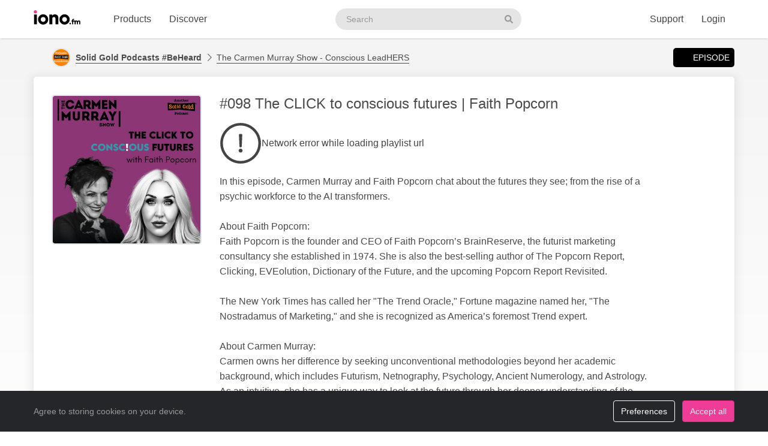

--- FILE ---
content_type: text/html; charset=UTF-8
request_url: https://web2.iono.fm/e/1311898
body_size: 11935
content:
<!doctype html>
<!--[if lt IE 7]> <html class="no-js ie6" lang="en"> <![endif]-->
<!--[if IE 7]>    <html class="no-js ie7" lang="en" xmlns="http://www.w3.org/1999/xhtml" xmlns:og="http://ogp.me/ns#" xmlns:fb="https://www.facebook.com/2008/fbml"> <![endif]-->
<!--[if IE 8]>    <html class="no-js ie8" lang="en" xmlns="http://www.w3.org/1999/xhtml" xmlns:og="http://ogp.me/ns#" xmlns:fb="https://www.facebook.com/2008/fbml"> <![endif]-->
<!--[if gt IE 8]><!--> <html xmlns="http://www.w3.org/1999/xhtml" xmlns:og="http://ogp.me/ns#" xmlns:fb="https://www.facebook.com/2008/fbml" class="no-js no-canvas no-audio no-flash" lang="en"> <!--<![endif]-->
<head>

  <meta charset="utf-8">

  <!-- Always force latest IE rendering engine (even in intranet) & Chrome Frame
       Remove this if you use the .htaccess -->
  <meta http-equiv="X-UA-Compatible" content="IE=edge,chrome=1">

  <title>The Carmen Murray Show - Conscious Conversations, 19 May #098 The CLICK to conscious futures | Faith Popcorn &middot; Solid Gold Podcasts #BeHeard - iono.fm</title>
  <meta name="description" content="The Carmen Murray Show - Conscious Conversations, 19 May #098 The CLICK to conscious futures | Faith Popcorn - In this episode, Carmen Murray and Faith Popcorn chat about the futures they see; from the rise of a psychic workforce to the AI transformers.

About Faith Popcorn:
Faith Popcorn is the founder and CEO of Faith Popcorn’s BrainReserve, the futurist marketing consultancy she established in 1974. She is also the best-selling author of The Popcorn Report, Clicking, EVEolution, Dictionary of the Future, and the upcoming Popcorn Report Revisited.

The New York Times has called her "The Trend Oracle," Fortune magazine named her, "The Nostradamus of Marketing," and she is recognized as America’s foremost Trend expert.

About Carmen Murray:
Carmen owns her difference by seeking unconventional methodologies beyond her academic background, which includes Futurism, Netnography, Psychology, Ancient Numerology, and Astrology. As an intuitive, she has a unique way to look at the future through her deeper understanding of the inner workings of things.
Carmen is a torchbearer for diversity and inclusion and can also be found on the digital airwaves with her charting podcast. She is the exclusive representative of The Connected Marketer™ in Africa, Masterclasses (CX, UX, AI, Mobile).

Carmen’s extraordinary journey has taken her across the world, with accolades racked up along the way. Her career started in the premium service industry, where she learned the value of delving into the human psyche. Combining that knowledge with her passion for data science and digital content creation, allowed her to construct and refine her unique “secret sauce recipe” for hyper-personalised content strategies. This one-of-a-kind approach has made her a sought-after secret weapon in the arsenal of marketing executives and tycoons across the globe.">
  <meta name="author" content="Solid Gold Podcasts #BeHeard">
  <meta name="keywords" content="audio episode,Solid Gold Podcasts #BeHeard,The Carmen Murray Show - Conscious LeadHERS,#098 The CLICK to conscious futures | Faith Popcorn">
    <meta name="robots" content="index,follow">
  
  <!-- Mobile viewport optimized: j.mp/bplateviewport -->
  <meta name="viewport" content="width=device-width, initial-scale=1.0, minimum-scale=1.0, maximum-scale=1.0, user-scalable=0">
  <meta name="handheldfriendly" content="true">

  <link rel="dns-prefetch" href="https://cdn.iono.fm/">
  
  <!-- Transcription -->
  
  <!-- Twitter Card / Facebook Opengraph -->
  <!-- Facebook Opengraph data, http://graph.facebook.com/ionopage -->
<meta property="fb:app_id" content="155575401253138" />
<meta property="fb:admins" content="iono.fm" />
<meta property="og:site_name" content="iono.fm" />
<meta property="og:type" content="music.song" />
<meta property="og:url" content="https://web2.iono.fm/e/1311898" />
<meta property="og:title" content="#098 The CLICK to conscious futures | Faith Popcorn" />
<meta property="og:description" content="In this episode, Carmen Murray and Faith Popcorn chat about the futures they see; from the rise of a psychic workforce to the AI transformers.

About Faith Popcorn:
Faith Popcorn is the founder and CEO of Faith Popcorn’s BrainReserve, the futurist marketing consultancy she established in 1974. She is also the best-selling author of The Popcorn Report, Clicking, EVEolution, Dictionary of the Future, and the upcoming Popcorn Report Revisited.

The New York Times has called her &quot;The Trend Oracle,&quot; Fortune magazine named her, &quot;The Nostradamus of Marketing,&quot; and she is recognized as America’s foremost Trend expert.

About Carmen Murray:
Carmen owns her difference by seeking unconventional methodologies beyond her academic background, which includes Futurism, Netnography, Psychology, Ancient Numerology, and Astrology. As an intuitive, she has a unique way to look at the future through her deeper understanding of the inner workings of things.
Carmen is a torchbearer for diversity and inclusion and can also be found on the digital airwaves with her charting podcast. She is the exclusive representative of The Connected Marketer™ in Africa, Masterclasses (CX, UX, AI, Mobile).

Carmen’s extraordinary journey has taken her across the world, with accolades racked up along the way. Her career started in the premium service industry, where she learned the value of delving into the human psyche. Combining that knowledge with her passion for data science and digital content creation, allowed her to construct and refine her unique “secret sauce recipe” for hyper-personalised content strategies. This one-of-a-kind approach has made her a sought-after secret weapon in the arsenal of marketing executives and tycoons across the globe." />
<meta property="og:image" content="https://cdn.iono.fm/files/p1036/logo_1311898_20250911_222640_750.jpeg" />
<meta property="og:rich_attachment" content="1" />
<meta property="og:audio" content="https://dl.iono.fm/epi/prov_1036/epi_1311898_medium.m4a" />
<meta property="og:audio:secure_url" content="https://dl.iono.fm/epi/prov_1036/epi_1311898_medium.m4a" />
<meta property="og:audio:type" content="audio/m4a" />
<!-- Twitter Card data @ionofm -->
<meta name="twitter:site" content="@ionofm">
<meta name="twitter:card" content="player" />
<meta name="twitter:title" content="#098 The CLICK to conscious futures | Faith Popcorn" />
<meta name="twitter:image" content="https://cdn.iono.fm/files/p1036/logo_1311898_20250911_222640_750.jpeg" />
<meta name="twitter:description" content="In this episode, Carmen Murray and Faith Popcorn chat about the futures they see; from the rise of a psychic workforce to the AI transformers.

About Faith Popcorn:
Faith Popcorn is the founder and CEO of Faith Popcorn’s BrainReserve, the futurist marketing consultancy she established in 1974. She is also the best-selling author of The Popcorn Report, Clicking, EVEolution, Dictionary of the Future, and the upcoming Popcorn Report Revisited.

The New York Times has called her &quot;The Trend Oracle,&quot; Fortune magazine named her, &quot;The Nostradamus of Marketing,&quot; and she is recognized as America’s foremost Trend expert.

About Carmen Murray:
Carmen owns her difference by seeking unconventional methodologies beyond her academic background, which includes Futurism, Netnography, Psychology, Ancient Numerology, and Astrology. As an intuitive, she has a unique way to look at the future through her deeper understanding of the inner workings of things.
Carmen is a torchbearer for diversity and inclusion and can also be found on the digital airwaves with her charting podcast. She is the exclusive representative of The Connected Marketer™ in Africa, Masterclasses (CX, UX, AI, Mobile).

Carmen’s extraordinary journey has taken her across the world, with accolades racked up along the way. Her career started in the premium service industry, where she learned the value of delving into the human psyche. Combining that knowledge with her passion for data science and digital content creation, allowed her to construct and refine her unique “secret sauce recipe” for hyper-personalised content strategies. This one-of-a-kind approach has made her a sought-after secret weapon in the arsenal of marketing executives and tycoons across the globe." />
<meta name="twitter:player" content="https://embed.iono.fm/epi/1311898" />
<meta name="twitter:player:width" content="320" />
<meta name="twitter:player:height" content="135" />
<meta name="twitter:creator" content="@solidgoldpods">

  <!-- oEmbed discovery -->
  <link rel="alternate" type="application/json+oembed" href="https://embed.iono.fm/oembed?url=https%3A%2F%2Fweb2.iono.fm%2Fe%2F1311898&format=json" title="The Carmen Murray Show - Conscious Conversations, 19 May #098 The CLICK to conscious futures | Faith Popcorn">

  <!-- Different Favicon for DEV/QA -->
  
  <!-- Favicon -->
  <link rel="icon" href="/favicon.svg?v=11.3.0.0" type="image/svg+xml">
  <link rel="icon" href="/favicon.ico?v=11.3.0.0" sizes="any"> <!-- 16x16 and 32×32 -->
  <link rel="apple-touch-icon" href="/favicon/favicon-180.png?v=11.3.0.0"> <!-- 180×180 -->
  <link rel="manifest" href="/site.webmanifest?v=11.3.0.0"> <!-- 192×192 and 512x512 -->
  
  <meta name="theme-color" content="#ffffff">
  <!-- <meta name="theme-color" media="(prefers-color-scheme: light)" content="white" /> -->
  <!-- <meta name="theme-color" media="(prefers-color-scheme: dark)" content="black" /> -->

  
  
  <!-- NewRelic Browser / RUM -->
   
    <script type="text/plain" cookie-consent="analytics" src="/js/newrelic.website.js"></script>
  
  <!-- Custom web fonts -->
  
  <!-- CSS load defined style sheets; implied media="all" -->
            <link rel="stylesheet" async href="/css/min/normal.css?v=11.3.0.0">
      
      <style>
      /* Page overloads for CSS variables */
      :root {
        --page-accent: #8C3675;
        --list-hover: #8C3675;
      }
    </style>
  
      <link rel="stylesheet" media="print" href="/css/min/print.css" type="text/css">
  
  <!-- opensearch discovery: http://www.opensearch.org/Home -->
  <link rel="search" type="application/opensearchdescription+xml" title="iono.fm" href="/api/opensearch" >
  <script src="/js/vendor/modernizr-2.8.2.min.js"></script>
  
      <!-- Plausible analytics for admin usage -->
    
    <!-- Pipedrive leadfeeder for product pages -->
      
</head>
<body>
  
  <div id="container">
          <div class="scroll-progress" hidden>
        <div class="scroll-progress-bar"></div>
      </div>
    
    <header class="c-navbar-wrapper no-print">
  		<div class="c-navbar c-navbar--light">
    <div class="container-fluid hidden-phone">
        <div class="c-navbar-inner">
            <a href="/" class="c-navbar-brand">
                <svg class="c-navbar-logo" role="presentation" aria-hidden="true">
                    <use xlink:href="/svg/spritemap.v67089b1e727fa2cd86dd008cb1b4ef77.svg#logo" fill="inherit"/>
                </svg>
                <span class="h-sr-only">Visit iono.fm homepage</span>
            </a>

            <!-- IMPORTANT: Don't remove the comments after the nav items, we use comments here to prevent browsers adding whitespace between inline-block elements -->
            <nav class="c-navbar-nav h-text--nowrap">
                <div id="navbar-podcasting-menu" class="c-navbar-item dropdown">
                    <button class="c-navbar-link" data-toggle="dropdown">Products</button>

                    <div class="dropdown-menu c-navbar-dropdown-menu fade">
                        <div class="c-navbar-section c-navbar-section--left">
                            <a class="c-navbar-dropdown-item" href="/products/podcasting">
                                <svg class="icon icon--accented icon--medium"  role="presentation" aria-hidden="true"><use xlink:href="/svg/spritemap.v67089b1e727fa2cd86dd008cb1b4ef77.svg#icon-podcasting"/></svg>                                <div class="h-d--inline-block">
                                    <div class="c-navbar-dropdown-title">Podcast hosting</div>
                                    <div class="c-navbar-dropdown-desc">Modern podcasting platform</div>
                                </div>
                                <i class="icon icon--right fa fa-chevron-right"></i>
                            </a>

                            <a class="c-navbar-dropdown-item" href="/products/streaming">
                                <svg class="icon icon--accented icon--medium"  role="presentation" aria-hidden="true"><use xlink:href="/svg/spritemap.v67089b1e727fa2cd86dd008cb1b4ef77.svg#icon-RadioStreaming"/></svg>                                <div class="h-d--inline-block">
                                    <div class="c-navbar-dropdown-title">Radio streaming</div>
                                    <div class="c-navbar-dropdown-desc">For commercial & community stations</div>
                                </div>
                                <i class="icon icon--right fa fa-chevron-right"></i>
                            </a>

                            <a class="c-navbar-dropdown-item" href="/products/advertising">
                                <svg class="icon icon--accented icon--medium"  role="presentation" aria-hidden="true"><use xlink:href="/svg/spritemap.v67089b1e727fa2cd86dd008cb1b4ef77.svg#icon-Advertising"/></svg>                                <div class="h-d--inline-block">
                                    <div class="c-navbar-dropdown-title">Advertising</div>
                                    <div class="c-navbar-dropdown-desc">Podcast & stream ad insertion</div>
                                </div>
                                <i class="icon icon--right fa fa-chevron-right"></i>
                            </a>

                            <hr class="c-navbar-dropdown-separator" />

                            <a class="c-navbar-dropdown-item" href="/pricing">
                                <svg class="icon icon--accented icon--medium"  role="presentation" aria-hidden="true"><use xlink:href="/svg/spritemap.v67089b1e727fa2cd86dd008cb1b4ef77.svg#icon-ProductPricing"/></svg>                                <div class="c-navbar-dropdown-title">Pricing & sign-up</div>
                                <i class="icon icon--right fa fa-chevron-right"></i>
                            </a>
                        </div>

                        <div class="c-navbar-section c-navbar-section--right">
                            <a class="c-navbar-dropdown-item" href="/products/webapp">
                                <svg class="icon icon--accented icon--medium"  role="presentation" aria-hidden="true"><use xlink:href="/svg/spritemap.v67089b1e727fa2cd86dd008cb1b4ef77.svg#icon-MobileWebApp"/></svg>                                <div class="h-d--inline-block">
                                    <div class="c-navbar-dropdown-title">Mobile app</div>
                                    <div class="c-navbar-dropdown-desc">Themed mobile app for your content</div>
                                </div>
                                <i class="icon icon--right fa fa-chevron-right"></i>
                            </a>

                            <a class="c-navbar-dropdown-item" href="/products/recognition">
                                <svg class="icon icon--accented icon--medium"  role="presentation" aria-hidden="true"><use xlink:href="/svg/spritemap.v67089b1e727fa2cd86dd008cb1b4ef77.svg#icon-AudioRecognition01"/></svg>                                <div class="h-d--inline-block">
                                    <div class="c-navbar-dropdown-title">Recognition</div>
                                    <div class="c-navbar-dropdown-desc">Recognise songs &amp; ads in live streams</div>
                                </div>
                                <i class="icon icon--right fa fa-chevron-right"></i>
                            </a>

                            <a class="c-navbar-dropdown-item" href="/products/archiving">
                                <svg class="icon icon--accented icon--medium"  role="presentation" aria-hidden="true"><use xlink:href="/svg/spritemap.v67089b1e727fa2cd86dd008cb1b4ef77.svg#icon-StreamArchive"/></svg>                                <div class="h-d--inline-block">
                                    <div class="c-navbar-dropdown-title">Stream archive</div>
                                    <div class="c-navbar-dropdown-desc">Archive radio streams to the cloud</div>
                                </div>
                                <i class="icon icon--right fa fa-chevron-right"></i>
                            </a>

                            <hr class="c-navbar-dropdown-separator" />

                            <a class="c-navbar-dropdown-item" href="#sales-modal" data-toggle="slidein" data-remote="/support/contact/sales">
                                <svg class="icon icon--accented icon--medium"  role="presentation" aria-hidden="true"><use xlink:href="/svg/spritemap.v67089b1e727fa2cd86dd008cb1b4ef77.svg#icon-ContactSales"/></svg>                                <div class="h-d--inline-block">
                                    <div class="c-navbar-dropdown-title">Contact sales</div>
                                </div>
                                <i class="icon icon--right fa fa-chevron-right"></i>
                            </a>
                        </div>
                    </div>
                </div><!--
             --><a href="/browse" class="c-navbar-item c-navbar-link active">Discover</a>
            </nav>

            <form method="get" action="/search" class="c-navbar-search">
                <div class="c-search-input c-navbar-search-input">
                    <label for="navbar-search-input" class="h-sr-only">Search podcasts</label>
                    <input type="text" id="navbar-search-input" name="search" class="c-navbar-search-input-control c-search-input-control" placeholder="Search">

                    <button type="submit" class="c-navbar-search-input-btn c-search-input-btn" tabindex="-1">
                        <svg class="icon "  role="presentation" aria-hidden="true"><use xlink:href="/svg/spritemap.v67089b1e727fa2cd86dd008cb1b4ef77.svg#icon-search"/></svg>                        <span class="h-sr-only">Search</span>
                    </button>
                </div>
            </form>

            <div class="c-navbar-nav c-navbar-nav--right h-text--nowrap">
                <div class="c-navbar-item dropdown" id="navbar-support-menu">
                    <button class="c-navbar-link" data-toggle="dropdown">Support</button>

                    <div class="dropdown-menu c-navbar-dropdown-menu fade">
                        <a class="c-navbar-dropdown-item" href="http://status.iono.fm" target="_blank">
                            <svg class="icon icon--accented icon--medium"  role="presentation" aria-hidden="true"><use xlink:href="/svg/spritemap.v67089b1e727fa2cd86dd008cb1b4ef77.svg#icon-PlatformStatus"/></svg>                            <span class="h-d--inline-block">
                                <div class="c-navbar-dropdown-title">Platform status</div>
                                <div class="c-navbar-dropdown-desc">Platform outages &amp; incidents</div>
                            </span>
                            <i class="icon icon--right fa fa-external-link-alt"></i>
                        </a>
                        <a class="c-navbar-dropdown-item" href="https://support.iono.fm" target="_blank">
                            <svg class="icon icon--accented icon--medium"  role="presentation" aria-hidden="true"><use xlink:href="/svg/spritemap.v67089b1e727fa2cd86dd008cb1b4ef77.svg#icon-FAQ"/></svg>                            <span class="h-d--inline-block">
                                <div class="c-navbar-dropdown-title">FAQ &amp; documentation</div>
                                <div class="c-navbar-dropdown-desc">Support knowledge base</div>
                            </span>
                            <i class="icon icon--right fa fa-external-link-alt"></i>
                        </a>
                        <a class="c-navbar-dropdown-item" href="#support-modal" data-remote="/support/contact/support" data-toggle="slidein">
                            <svg class="icon icon--accented icon--medium"  role="presentation" aria-hidden="true"><use xlink:href="/svg/spritemap.v67089b1e727fa2cd86dd008cb1b4ef77.svg#icon-UserSupport"/></svg>                            <span class="h-d--inline-block">
                                <div class="c-navbar-dropdown-title">Contact support</div>
                                <div class="c-navbar-dropdown-desc">Contact our support team</div>
                            </span>
                            <i class="icon icon--right fa fa-chevron-right"></i>
                        </a>
                    </div>
                </div>
                                    <a href="/login" class="c-navbar-link">Login</a>
                            </div>
        </div>
    </div>

    <div class="c-navbar--mobile visible-phone">
        <div class="container-fluid">
            <div class="c-navbar-inner clearfix">
                <a href="/" class="c-navbar-brand">
                    <svg class="c-navbar-logo" role="presentation" aria-hidden="true">
                        <use xlink:href="/svg/spritemap.v67089b1e727fa2cd86dd008cb1b4ef77.svg#logo" fill="inherit"/>
                    </svg>
                </a>

                <button type="button" class="c-navbar-link c-navbar-toggle-btn" data-toggle="modal" data-target="#navbar-mobile-menu">
                    <svg class="icon " style="width:24px; height:24px;" role="presentation" aria-hidden="true"><use xlink:href="/svg/spritemap.v67089b1e727fa2cd86dd008cb1b4ef77.svg#icon-bars--regular"/></svg>                </button>
            </div>
        </div>
    </div>
</div>

<div class="modal hide fade c-navbar-modal" id="navbar-mobile-menu" tabindex="-1" aria-labelledby="navbar-mobile-menu-title" aria-hidden="true" style="position: fixed">
    <div class="modal-header c-navbar-modal-header clearfix">
        <button type="button" class="c-navbar-modal-close-btn pull-right" data-dismiss="modal" aria-hidden="true">
            <svg class="icon " style="width:24px; height:24px;" role="presentation" aria-hidden="true"><use xlink:href="/svg/spritemap.v67089b1e727fa2cd86dd008cb1b4ef77.svg#icon-times--regular"/></svg>        </button>
    </div>
    <div class="modal-body">
        <ul class="nav nav-list">
            <li class="nav-header">Discover</li>
            <li>
                <a href="/browse">
                    <svg class="icon icon--accented icon--medium"  role="presentation" aria-hidden="true"><use xlink:href="/svg/spritemap.v67089b1e727fa2cd86dd008cb1b4ef77.svg#icon-Discover"/></svg>Discover podcasts & streams
                </a>
            </li>
            <li>
                <form action="/search" method="GET" class="h-mb--0">
                    <div class="c-search-input">
                        <input type="text" class="o-form-input c-search-input-control" name="search" placeholder="Search..." style="border-radius:9999px;">
                        <button type="submit" class="c-search-input-btn btn-icon"><svg class="icon "  role="presentation" aria-hidden="true"><use xlink:href="/svg/spritemap.v67089b1e727fa2cd86dd008cb1b4ef77.svg#icon-search"/></svg></button>
                    </div>
                </form>
            </li>

            <li class="nav-header">Account</li>
                            <li>
                    <a href="/login">
                        <svg class="icon icon--accented icon--medium"  role="presentation" aria-hidden="true"><use xlink:href="/svg/spritemap.v67089b1e727fa2cd86dd008cb1b4ef77.svg#icon-SignIn"/></svg>Login
                    </a>
                </li>
            
            
            
            <li class="nav-header">Business products</li>
            <li>
                <a href="/products/podcasting"><svg class="icon icon--accented icon--medium"  role="presentation" aria-hidden="true"><use xlink:href="/svg/spritemap.v67089b1e727fa2cd86dd008cb1b4ef77.svg#icon-podcasting"/></svg>Podcast hosting</a>
            </li>
            <li>
                <a href="/products/streaming"><svg class="icon icon--accented icon--medium"  role="presentation" aria-hidden="true"><use xlink:href="/svg/spritemap.v67089b1e727fa2cd86dd008cb1b4ef77.svg#icon-RadioStreaming"/></svg>Radio streaming</a>
            </li>
            <li>
                <a href="/products/advertising"><svg class="icon icon--accented icon--medium"  role="presentation" aria-hidden="true"><use xlink:href="/svg/spritemap.v67089b1e727fa2cd86dd008cb1b4ef77.svg#icon-Advertising"/></svg>Advertising</a>
            </li>
            <li>
                <a href="/products/webapp"><svg class="icon icon--accented icon--medium"  role="presentation" aria-hidden="true"><use xlink:href="/svg/spritemap.v67089b1e727fa2cd86dd008cb1b4ef77.svg#icon-MobileWebApp"/></svg>Mobile app</a>
            </li>
            <li>
                <a href="/products/recognition"><svg class="icon icon--accented icon--medium"  role="presentation" aria-hidden="true"><use xlink:href="/svg/spritemap.v67089b1e727fa2cd86dd008cb1b4ef77.svg#icon-AudioRecognition01"/></svg>Recognition</a>
            </li>
            <li>
                <a href="/products/archiving"><svg class="icon icon--accented icon--medium"  role="presentation" aria-hidden="true"><use xlink:href="/svg/spritemap.v67089b1e727fa2cd86dd008cb1b4ef77.svg#icon-StreamArchive"/></svg>Stream archive</a>
            </li>
            <li>
                <a href="/pricing"><svg class="icon icon--accented icon--medium"  role="presentation" aria-hidden="true"><use xlink:href="/svg/spritemap.v67089b1e727fa2cd86dd008cb1b4ef77.svg#icon-ProductPricing"/></svg>Pricing & sign-up</a>
            </li>
            <li>
                <a href="#sales-modal" data-toggle="slidein" data-remote="/support/contact/sales"><svg class="icon icon--accented icon--medium"  role="presentation" aria-hidden="true"><use xlink:href="/svg/spritemap.v67089b1e727fa2cd86dd008cb1b4ef77.svg#icon-ContactSales"/></svg>Contact sales</a>
            </li>

            <li class="nav-header">Support</li>
            <li>
                <a href="http://status.iono.fm" target="_blank">
                    <svg class="icon icon--accented icon--medium"  role="presentation" aria-hidden="true"><use xlink:href="/svg/spritemap.v67089b1e727fa2cd86dd008cb1b4ef77.svg#icon-PlatformStatus"/></svg>Platform status
                </a>
            </li>
            <li>
                <a href="https://support.iono.fm" target="_blank">
                    <svg class="icon icon--accented icon--medium"  role="presentation" aria-hidden="true"><use xlink:href="/svg/spritemap.v67089b1e727fa2cd86dd008cb1b4ef77.svg#icon-FAQ"/></svg>FAQ & documentation
                </a>
            </li>
            <li>
                <a href="#support-modal" data-remote="/support/contact/support" data-toggle="slidein">
                    <svg class="icon icon--accented icon--medium"  role="presentation" aria-hidden="true"><use xlink:href="/svg/spritemap.v67089b1e727fa2cd86dd008cb1b4ef77.svg#icon-UserSupport"/></svg>Contact support
                </a>
            </li>
        </ul>
    </div>
</div>
    </header>

    <div id="main" role="main">
    		<!-- <div id="page">  -->
    
    <div class="content_background">
        
                    <div class="browse-menu">
    <div class="container-fluid">
        <div class="browse-menu-inner">
            <picture><source srcset="https://cdn.iono.fm/files/p1036/logo_1036_20250908_201740_120.avif" type="image/avif"><img height="40" width="40" src="https://cdn.iono.fm/files/p1036/logo_1036_20250908_201740_120.jpeg" alt="" class="browse-menu-logo thumbnail" /></picture>
            <div class="browse-menu-breadcrumbs">
                <a href="/p/1036"><b>Solid Gold Podcasts #BeHeard</b></a>
                <a href="/c/5999">The Carmen Murray Show - Conscious LeadHERS</a>
            </div>

            <ul class="menu">
                <li><a href="/e/1311898" class="selected"><i class="icon fa fa-waveform-lines"></i>Episode</a></li>
                            </ul>
        </div>
    </div>
</div>
        
        <div class=" container-fluid">
                                        
                <noscript>
                    <div class="alert alert-error">This site requires JavaScript to be enabled. Please enable JavaScript in your browser settings, or upgrade to a modern browser.</div>
                </noscript>
                
                            
            
            <!-- <div class="row-fluid"> -->
        		<!-- <div class="span12"> -->
            <div class="content_wrapper">
                <div class="content_main">
                                             


<article itemscope itemtype="http://schema.org/MusicRecording" id="urn_ionocm_epi_1311898" class="fragment_detail card h-p--0 h-mb--4u">
    <!-- Populate concistent Microdata for Google crawlers -->
    <meta itemprop="name" content="19 May #098 The CLICK to conscious futures | Faith Popcorn">
    <meta itemprop="url" content="https://web2.iono.fm/e/1311898">
    <meta itemprop="duration" content="PT43M32S">    <meta itemprop="byArtist" content="Solid Gold Podcasts #BeHeard">
    <meta itemprop="provider" content="https://web2.iono.fm/p/1036">
    <meta itemprop="inAlbum" content="The Carmen Murray Show - Conscious LeadHERS">

    
    <div class="card-body">
    	<div class="fragment_detail_left">
            <div class="fragment_detail_logo thumbnail">  <div class="aspect-1x1"><picture><source srcset="https://cdn.iono.fm/files/p1036/logo_1311898_20250911_222640_750.avif" type="image/avif"><img height="250" width="250" src="https://cdn.iono.fm/files/p1036/logo_1311898_20250911_222640_750.jpeg" alt="" style="width: 100%; height: auto;" /></picture>  </div></div>    	</div>

        <div class="fragment_detail_middle">
            <!-- Page header -->
        	<h1 class="fragment_detail_header">
        		                #098 The CLICK to conscious futures | Faith Popcorn        	</h1>

            
                            <div class="h-my--2u">
                    <div class="player"
    data-urn="urn:ionocm:epi:1311898"
    data-source="https://iframe.iono.fm/playlists/e/1311898"
    data-ad-skip-offset="-1"
            
    >
<div class="player-placeholder h-text--muted">
    <svg width="70px" height="70px" xmlns="http://www.w3.org/2000/svg" fill="currentColor" viewBox="0 0 512 512"><path d="M256 504c137 0 248-111 248-248S393 8 256 8 8 119 8 256s111 248 248 248zM40 256c0-118.7 96.1-216 216-216 118.7 0 216 96.1 216 216 0 118.7-96.1 216-216 216-118.7 0-216-96.1-216-216z"></path><path d="M360.567 240.682l-149.286-91.093C197.879 142.098 181 151.718 181 167.467v177.077c0 15.664 16.795 25.369 30.281 17.878l149.286-85.985c13.911-7.747 13.911-27.923 0-35.755zm-152.424 83.259V188.665c0-4.001 4.326-6.47 7.719-4.341l114.084 69.553c3.308 2.043 3.224 6.896-.084 8.769l-114.085 65.722c-3.393 1.958-7.634-.51-7.634-4.427z"></path></svg>

    <div>Loading player...</div>
</div>
</div>                </div>
            
            <!-- Description -->
            <div itemprop="description" class="fragment_desc_detail">
                                    In this episode, Carmen Murray and Faith Popcorn chat about the futures they see; from the rise of a psychic workforce to the AI transformers.<br />
<br />
About Faith Popcorn:<br />
Faith Popcorn is the founder and CEO of Faith Popcorn’s BrainReserve, the futurist marketing consultancy she established in 1974. She is also the best-selling author of The Popcorn Report, Clicking, EVEolution, Dictionary of the Future, and the upcoming Popcorn Report Revisited.<br />
<br />
The New York Times has called her "The Trend Oracle," Fortune magazine named her, "The Nostradamus of Marketing," and she is recognized as America’s foremost Trend expert.<br />
<br />
About Carmen Murray:<br />
Carmen owns her difference by seeking unconventional methodologies beyond her academic background, which includes Futurism, Netnography, Psychology, Ancient Numerology, and Astrology. As an intuitive, she has a unique way to look at the future through her deeper understanding of the inner workings of things.<br />
Carmen is a torchbearer for diversity and inclusion and can also be found on the digital airwaves with her charting podcast. She is the exclusive representative of The Connected Marketer™ in Africa, Masterclasses (CX, UX, AI, Mobile).<br />
<br />
Carmen’s extraordinary journey has taken her across the world, with accolades racked up along the way. Her career started in the premium service industry, where she learned the value of delving into the human psyche. Combining that knowledge with her passion for data science and digital content creation, allowed her to construct and refine her unique “secret sauce recipe” for hyper-personalised content strategies. This one-of-a-kind approach has made her a sought-after secret weapon in the arsenal of marketing executives and tycoons across the globe.                            </div>

            
            <div class="fragment_tags">
                
                <span class="fragment_tag" title="Publish date">
                    <i class="icon far fa-clock"></i>19 May 2023                </span>

                <span class="fragment_tag" title="Language">
                    <i class="icon far fa-music-alt -fa-language"></i>English&nbsp;Explicit                </span>

                
                
                                                            <!-- Geographic information - not for Books -->
                        <span class="fragment_tag" title="Country">
                            <i class="icon far fa-map-marker-alt -fa-globe-africa"></i>South Africa                        </span>
                                    
                                    <!-- Categories -->
                    <span itemprop="keywords" class="fragment_tag" title="Categories">
                        <i class="icon far fa-tags"></i>Society & Culture &middot; Management                    </span>
                
                                    <span itemprop="author" class="fragment_tag" title="Author"><i class="icon far fa-user"></i>Carmen Murray</span>
                            </div>

            <div class="fragment_actions">
                                    <button type="button" class="btn btn-default btn-icon@phone btn-hollow -btn-pilled" data-toggle="slidein" data-remote="/episodes/1311898/share">
                        <i class="icon far fa-share-alt"></i><span class="btn-label">Share</span>
                    </button>
                
                                    <button type="button" class="btn btn-default btn-icon@phone btn-hollow" data-toggle="slidein" data-remote="/channels/5999/follow">
                        <i class="icon far fa-rss"></i><span class="btn-label">Follow</span>
                    </button>

                                                                                        </div>
        </div>
    </div>
</article>

<!-- Show dashboard to admin users -->
    
    

<!-- Show transcript(if available and display to end-user selected) -->

            
        <div class="browse-list">
    <div class="browse-list-header">
        <h3 class="browse-list-title">Other recent episodes</h3>
    </div>
    <div class="browse-list-items card">
                    <article
    data-state="ready"
    itemprop="track"
    itemscope
    itemtype="http://schema.org/MusicRecording"
    id="urn_ionocm_epi_1635260"
    class="fragment_list fragment_list--linked even"
>
    <!-- Populate concistent Microdata for Google crawlers -->
    <meta itemprop="name" content="15 Jan S03 #169 Pitch Like a Pro | Dheshnee Naidoo">
    <meta itemprop="url" content="https://web2.iono.fm/e/1635260">
    <meta itemprop="duration" content="PT45M55S">    <meta itemprop="byArtist" content="Solid Gold Podcasts #BeHeard">
    <meta itemprop="provider" content="https://web2.iono.fm/p/1036">
    <meta itemprop="inAlbum" content="The Carmen Murray Show - Conscious LeadHERS">

	<div class="fragment_list_left">
        <div class="fragment_list_logo thumbnail">  <div class="aspect-1x1"><picture><source srcset="https://cdn.iono.fm/files/p1036/logo_1635260_20260115_103415_350.avif" type="image/avif"><img height="140" width="140" src="https://cdn.iono.fm/files/p1036/logo_1635260_20260115_103415_350.jpeg" alt="" loading="lazy" style="width: 100%; height: auto;" /></picture>  </div></div>	</div>

                
    <!-- Middle frame -->
	<div class="fragment_list_middle">
		<!-- Title: diff (name) -->
		<h3 class="fragment_list_header">
            <a href="/e/1635260" class="stretched-link">
    			S03 #169 Pitch Like a Pro | Dheshnee Naidoo            </a>
		</h3>

        <!-- Display any action error -->
		
		<!-- Subtitles: only if not on channel page -->
		
        
        
		<!-- Description -->
		<div itemprop="description" class="fragment_desc">
            How to own the room, negotiate your value, and win tenders.   Hosted by Carmen Murray and joined by negotiation powerhouse Dheshnee Naidoo, this episode unpacks the unwritten rules of pitching, pricing, and positioning yourself at the table. From emotional intelligence in deal rooms to answering tender questions that actually convert,…        </div>

        <div class="fragment_list_tags">
                            <span class="fragment_tag" title="Published">
                    <i class="icon far fa-clock"></i>15 Jan                </span>
            
            <span class="fragment_tag" title="Duration">
                <i class="icon far fa-stopwatch"></i>45&nbsp;min            </span>
        </div>

        	</div>

    <i class="icon fa fa-chevron-right"></i>
</article>
                    <article
    data-state="ready"
    itemprop="track"
    itemscope
    itemtype="http://schema.org/MusicRecording"
    id="urn_ionocm_epi_1635258"
    class="fragment_list fragment_list--linked even"
>
    <!-- Populate concistent Microdata for Google crawlers -->
    <meta itemprop="name" content="15 Jan S03 #168 Mother Wounds in the Boardroom | Puseletso Modimogale">
    <meta itemprop="url" content="https://web2.iono.fm/e/1635258">
    <meta itemprop="duration" content="PT32M29S">    <meta itemprop="byArtist" content="Solid Gold Podcasts #BeHeard">
    <meta itemprop="provider" content="https://web2.iono.fm/p/1036">
    <meta itemprop="inAlbum" content="The Carmen Murray Show - Conscious LeadHERS">

	<div class="fragment_list_left">
        <div class="fragment_list_logo thumbnail">  <div class="aspect-1x1"><picture><source srcset="https://cdn.iono.fm/files/p1036/logo_1635258_20260115_102945_350.avif" type="image/avif"><img height="140" width="140" src="https://cdn.iono.fm/files/p1036/logo_1635258_20260115_102945_350.jpeg" alt="" loading="lazy" style="width: 100%; height: auto;" /></picture>  </div></div>	</div>

                
    <!-- Middle frame -->
	<div class="fragment_list_middle">
		<!-- Title: diff (name) -->
		<h3 class="fragment_list_header">
            <a href="/e/1635258" class="stretched-link">
    			S03 #168 Mother Wounds in the Boardroom | Puseletso Modimogale            </a>
		</h3>

        <!-- Display any action error -->
		
		<!-- Subtitles: only if not on channel page -->
		
        
        
		<!-- Description -->
		<div itemprop="description" class="fragment_desc">
            Unpacking how early nurture shapes leadership patterns.  In this profound conversation, host Carmen Murray and Transformation Coach and Author Puseletso Modimogale unpack the mother wound, how early emotional imprints, from abandonment to over criticism to unspoken anxiety during pregnancy, silently shape our leadership patterns, decision making, confidence, negotiation styles, perfectionism,…        </div>

        <div class="fragment_list_tags">
                            <span class="fragment_tag" title="Published">
                    <i class="icon far fa-clock"></i>15 Jan                </span>
            
            <span class="fragment_tag" title="Duration">
                <i class="icon far fa-stopwatch"></i>32&nbsp;min            </span>
        </div>

        	</div>

    <i class="icon fa fa-chevron-right"></i>
</article>
                    <article
    data-state="ready"
    itemprop="track"
    itemscope
    itemtype="http://schema.org/MusicRecording"
    id="urn_ionocm_epi_1634805"
    class="fragment_list fragment_list--linked even"
>
    <!-- Populate concistent Microdata for Google crawlers -->
    <meta itemprop="name" content="14 Jan S03 #167 Conscious Leadership & Africa's Future">
    <meta itemprop="url" content="https://web2.iono.fm/e/1634805">
    <meta itemprop="duration" content="PT27M54S">    <meta itemprop="byArtist" content="Solid Gold Podcasts #BeHeard">
    <meta itemprop="provider" content="https://web2.iono.fm/p/1036">
    <meta itemprop="inAlbum" content="The Carmen Murray Show - Conscious LeadHERS">

	<div class="fragment_list_left">
        <div class="fragment_list_logo thumbnail">  <div class="aspect-1x1"><picture><source srcset="https://cdn.iono.fm/files/p1036/logo_1634805_20260114_101554_350.avif" type="image/avif"><img height="140" width="140" src="https://cdn.iono.fm/files/p1036/logo_1634805_20260114_101554_350.jpeg" alt="" loading="lazy" style="width: 100%; height: auto;" /></picture>  </div></div>	</div>

                
    <!-- Middle frame -->
	<div class="fragment_list_middle">
		<!-- Title: diff (name) -->
		<h3 class="fragment_list_header">
            <a href="/e/1634805" class="stretched-link">
    			S03 #167 Conscious Leadership & Africa's Future            </a>
		</h3>

        <!-- Display any action error -->
		
		<!-- Subtitles: only if not on channel page -->
		
        
        
		<!-- Description -->
		<div itemprop="description" class="fragment_desc">
            Carmen Murray on Transformation, Trends, and Authentic Intelligence  Start your day with stories that matter! In this powerful episode of the Social Impact Show with Sam Marshall, futurist and transformation specialist Carmen Murray unpacks her groundbreaking Conscious Leaders Trend Report.  As founder of Carmen Murray Communications and Conscious LeadHers a…        </div>

        <div class="fragment_list_tags">
                            <span class="fragment_tag" title="Published">
                    <i class="icon far fa-clock"></i>14 Jan                </span>
            
            <span class="fragment_tag" title="Duration">
                <i class="icon far fa-stopwatch"></i>27&nbsp;min            </span>
        </div>

        	</div>

    <i class="icon fa fa-chevron-right"></i>
</article>
                    <article
    data-state="ready"
    itemprop="track"
    itemscope
    itemtype="http://schema.org/MusicRecording"
    id="urn_ionocm_epi_1634431"
    class="fragment_list fragment_list--linked even"
>
    <!-- Populate concistent Microdata for Google crawlers -->
    <meta itemprop="name" content="13 Jan S03 #166 The Status Update: The State of Unemployment">
    <meta itemprop="url" content="https://web2.iono.fm/e/1634431">
    <meta itemprop="duration" content="PT14M57S">    <meta itemprop="byArtist" content="Solid Gold Podcasts #BeHeard">
    <meta itemprop="provider" content="https://web2.iono.fm/p/1036">
    <meta itemprop="inAlbum" content="The Carmen Murray Show - Conscious LeadHERS">

	<div class="fragment_list_left">
        <div class="fragment_list_logo thumbnail">  <div class="aspect-1x1"><picture><source srcset="https://cdn.iono.fm/files/p1036/logo_1634431_20260113_105516_350.avif" type="image/avif"><img height="140" width="140" src="https://cdn.iono.fm/files/p1036/logo_1634431_20260113_105516_350.jpeg" alt="" loading="lazy" style="width: 100%; height: auto;" /></picture>  </div></div>	</div>

                
    <!-- Middle frame -->
	<div class="fragment_list_middle">
		<!-- Title: diff (name) -->
		<h3 class="fragment_list_header">
            <a href="/e/1634431" class="stretched-link">
    			S03 #166 The Status Update: The State of Unemployment            </a>
		</h3>

        <!-- Display any action error -->
		
		<!-- Subtitles: only if not on channel page -->
		
        
        
		<!-- Description -->
		<div itemprop="description" class="fragment_desc">
            The Crisis and the Opportunity: Rethinking Unemployment in South Africa.  In this episode, Carmen Murray sits down with Dr. Nick Eberl from the SA Champions Network to unpack the state of unemployment in South Africa and why it poses one of the country’s most urgent threats. Dr. Eberl traces how…        </div>

        <div class="fragment_list_tags">
                            <span class="fragment_tag" title="Published">
                    <i class="icon far fa-clock"></i>13 Jan                </span>
            
            <span class="fragment_tag" title="Duration">
                <i class="icon far fa-stopwatch"></i>14&nbsp;min            </span>
        </div>

        	</div>

    <i class="icon fa fa-chevron-right"></i>
</article>
                    <article
    data-state="ready"
    itemprop="track"
    itemscope
    itemtype="http://schema.org/MusicRecording"
    id="urn_ionocm_epi_1634028"
    class="fragment_list fragment_list--linked even"
>
    <!-- Populate concistent Microdata for Google crawlers -->
    <meta itemprop="name" content="12 Jan S03 #165 The Future of Organoid Intelligence">
    <meta itemprop="url" content="https://web2.iono.fm/e/1634028">
    <meta itemprop="duration" content="PT7M32S">    <meta itemprop="byArtist" content="Solid Gold Podcasts #BeHeard">
    <meta itemprop="provider" content="https://web2.iono.fm/p/1036">
    <meta itemprop="inAlbum" content="The Carmen Murray Show - Conscious LeadHERS">

	<div class="fragment_list_left">
        <div class="fragment_list_logo thumbnail">  <div class="aspect-1x1"><picture><source srcset="https://cdn.iono.fm/files/p1036/logo_5999_20250910_162336_350.avif" type="image/avif"><img height="140" width="140" src="https://cdn.iono.fm/files/p1036/logo_5999_20250910_162336_350.jpeg" alt="" loading="lazy" style="width: 100%; height: auto;" /></picture>  </div></div>	</div>

                
    <!-- Middle frame -->
	<div class="fragment_list_middle">
		<!-- Title: diff (name) -->
		<h3 class="fragment_list_header">
            <a href="/e/1634028" class="stretched-link">
    			S03 #165 The Future of Organoid Intelligence            </a>
		</h3>

        <!-- Display any action error -->
		
		<!-- Subtitles: only if not on channel page -->
		
        
        
		<!-- Description -->
		<div itemprop="description" class="fragment_desc">
            Can brain cells fix the AI energy crisis?  AI is devouring the planet’s energy, but what if the solution isn’t silicon… its biology? In this episode, Carmen Murray explores Organoid Intelligence, computers grown from living brain cells that could revolutionize energy efficiency, reshape AI, and redefine what “intelligence” means.  Discover…        </div>

        <div class="fragment_list_tags">
                            <span class="fragment_tag" title="Published">
                    <i class="icon far fa-clock"></i>12 Jan                </span>
            
            <span class="fragment_tag" title="Duration">
                <i class="icon far fa-stopwatch"></i>7&nbsp;min            </span>
        </div>

        	</div>

    <i class="icon fa fa-chevron-right"></i>
</article>
            </div>

    <div class="flex flex-justify--center">
        <a href="/c/5999" class="btn btn-default btn-transparent">All episodes<i class="icon icon-right fa fa-chevron-right"></i></a>
    </div>
</div>    

                                                                                                        		</div>

        		        	</div>
        </div>
        <!-- </div> -->
    </div>
<!-- </div> -->
    </div>

    <div id="cookie-consent" class="no-print c-cookie-consent">
      <!-- Banner -->
      <div id="cookie-consent-banner"  class="c-cookie-consent__banner h-text--light h-w--100">
        <div class="flex flex-align--center flex-wrap container-fluid h-pt--2u">
          <div class="c-cookie-consent__bannertext h-mb--2u h-mr--auto">Agree to storing cookies on your device.</div>

          <div class="h-mb--1u">
            <button id="btn-cookie-consent-preferences" class="btn btn-tertiary btn-outline h-mr--1u h-mb--1u">Preferences</button>
            <button id="btn-cookie-consent-accept-all" class="btn btn-primary h-mb--1u">Accept all</button>
          </div>
        </div>
      </div>

      <!-- Modal -->
      <div class="modal fade c-cookie-consent__preferences" id="modal-cookie-consent-preferences" tabindex="-1" role="dialog" aria-labelledby="modal-cookie-consent-preferences-title">
        <div class="modal-dialog" role="document" style="z-index:10">
          <div class="modal-content">
            <div class="modal-header">
              <button type="button" class="close" data-dismiss="modal" aria-label="Close"><span aria-hidden="true">&times;</span></button>
              <h5 class="modal-title" id="modal-cookie-consent-preferences-title">Cookie preferences</h5>
            </div>
            <div class="modal-body">
              <p class="h-mb--1u">iono.fm may request cookies to be stored on our device. We use cookies to understand how you interact with us, to enrich and personalise your experience, to enable social media functionality and to provide more relevant advertising. Using the sections below you can customise which cookies we're allowed to store. Note that blocking some types of cookies may impact your experience.</p>

              <a href="https://support.iono.fm/docs/privacy-cookie-policy" target="_blank">Read more about our Cookie Policy</a>

              <div class="accordion h-mt--3u" id="cookie-consent-preferences-accordion" role="tablist" aria-multiselectable="false">
            <div class="accordion-group">
              <div class="accordion-heading h-bg--light flex flex-align--center flex-justify--between" role="tab" id="cookie-consent-preferences-necessary-title">
                  <a class="accordion-toggle h-bg--none flex-fill" role="button" data-toggle="collapse" data-parent="#cookie-consent-preferences-accordion" href="#cookie-consent-preferences-necessary" aria-expanded="false" aria-controls="cookie-consent-preferences-necessary">
                    <i class="icon fa fa-chevron-right h-mr--1u"></i>
                    Necessary
                  </a>
                  <input type="checkbox" class="c-cookie-consent__toggle h-m--0 h-mx--2u" disabled checked id="cookie-consent-preferences-necessary-enabled">
                  <label for="cookie-consent-preferences-necessary-enabled" class="h-sr-only">Allow necessary cookies (always allowed)</label>
              </div>
              <div id="cookie-consent-preferences-necessary" class="accordion-body collapse" role="tabpanel" aria-labelledby="cookie-consent-preferences-necessary-title">
                <div class="accordion-inner">
                  Required for basic site functionality including logged in sessions.
                </div>
              </div>
            </div>

            <div class="accordion-group">
              <div class="accordion-heading h-bg--light flex flex-align--center flex-justify--between" role="tab" id="cookie-consent-preferences-preferences-title">
                  <a class="accordion-toggle h-bg--none flex-fill" role="button" data-toggle="collapse" data-parent="#cookie-consent-preferences-accordion" href="#cookie-consent-preferences-preferences" aria-expanded="false" aria-controls="cookie-consent-preferences-preferences">
                    <i class="icon fa fa-chevron-right h-mr--1u"></i>
                    Preferences
                  </a>
                  <input type="checkbox" class="c-cookie-consent__toggle h-m--0 h-mx--2u" id="cookie-consent-preferences-preferences-enabled">
                  <label for="cookie-consent-preferences-preferences-enabled" class="h-sr-only">Allow preference cookies</label>
              </div>
              <div id="cookie-consent-preferences-preferences" class="accordion-body collapse" role="tabpanel" aria-labelledby="cookie-consent-preferences-title">
                <div class="accordion-inner">
                  Allows us to store data regarding your preferences such as volume and language.
                </div>
              </div>
            </div>

            <div class="accordion-group">
              <div class="accordion-heading h-bg--light flex flex-align--center flex-justify--between" role="tab" id="cookie-consent-preferences-analytics-title">
                  <a class="accordion-toggle h-bg--none flex-fill" role="button" data-toggle="collapse" data-parent="#cookie-consent-preferences-accordion" href="#cookie-consent-preferences-analytics" aria-expanded="false" aria-controls="cookie-consent-preferences-analytics">
                    <i class="icon fa fa-chevron-right h-mr--1u"></i>
                    Analytics
                  </a>
                  <input type="checkbox" class="c-cookie-consent__toggle h-m--0 h-mx--2u" id="cookie-consent-preferences-analytics-enabled">
                  <label for="cookie-consent-preferences-analytics-enabled" class="h-sr-only">Allow analytics cookies</label>
              </div>
              <div id="cookie-consent-preferences-analytics" class="accordion-body collapse" role="tabpanel" aria-labelledby="cookie-consent-preferences-analytics-title">
                <div class="accordion-inner">
                  Enables statistics tracking cookies, which allow us to gather usage data across our services so that we can identify areas of improvement.
                </div>
              </div>
            </div>

            <div class="accordion-group">
              <div class="accordion-heading h-bg--light flex flex-align--center flex-justify--between" role="tab" id="cookie-consent-preferences-advertising-title">
                  <a class="accordion-toggle h-bg--none flex-fill" role="button" data-toggle="collapse" data-parent="#cookie-consent-preferences-accordion" href="#cookie-consent-preferences-advertising" aria-expanded="false" aria-controls="cookie-consent-preferences-advertising">
                    <i class="icon fa fa-chevron-right h-mr--1u"></i>
                    Advertising
                  </a>
                  <input type="checkbox" class="c-cookie-consent__toggle h-m--0 h-mx--2u" id="cookie-consent-preferences-advertising-enabled">
                  <label for="cookie-consent-preferences-advertising-enabled" class="h-sr-only">Allow advertising cookies</label>
              </div>
              <div id="cookie-consent-preferences-advertising" class="accordion-body collapse" role="tabpanel" aria-labelledby="cookie-consent-preferences-advertising-title">
                <div class="accordion-inner">
                  Enables advertising cookies used to better target ad campaigns.
                </div>
              </div>
            </div>
          </div>
            </div>
            <div class="modal-footer">
              <button type="button" class="btn btn-default" data-dismiss="modal">Cancel</button>
              <button type="button" class="btn btn-primary" id="btn-cookie-consent-preferences-accept">Accept</button>
            </div>
          </div>
        </div>
      </div>
    </div>

          <footer class="no-print">
  		<div id="footer" class="footer h-bg--dark h-fg--muted">
	
			<div class="text-center h-py--2u" style="background:rgba(0,0,0,0.2)">
			Your timezone: <a href="/client/timezone_selector" class="footer-link" class="timezone-selector-toggle"><b>America / New York</b></a>
		</div>
	
	<div class="container-fluid h-py--4u">
		<div class="row-fluid">
			<div class="span5 h-mb--3u@phone">
				<svg class="c-navbar-logo h-mb--2u h-fg--light" role="presentation" aria-hidden="true">
					<use xlink:href="/svg/spritemap.v67089b1e727fa2cd86dd008cb1b4ef77.svg#logo"/>
				</svg>

				<div class="h-mb--3u">
					<div class="footer-copyright">&copy; 2026 Iono Broadcasting (Pty) Ltd.</div>

											<a href="/user/force_view/mobile" class="footer-link">Switch to mobile view</a>
									</div>

				<a href="https://www.twitter.com/ionofm" target="_blank" class="footer-link h-mr--1u">
					<svg class="icon " style="width:20px; height:20px;" role="presentation" aria-hidden="true"><use xlink:href="/svg/spritemap.v67089b1e727fa2cd86dd008cb1b4ef77.svg#icon-x"/></svg>					<span class="h-sr-only">Follow us on X (Twitter)</span>
				</a>

				<a href="https://www.facebook.com/pages/IONOfm/171554884941" target="_blank" class="footer-link">
					<svg class="icon " style="width:20px; height:20px;" role="presentation" aria-hidden="true"><use xlink:href="/svg/spritemap.v67089b1e727fa2cd86dd008cb1b4ef77.svg#icon-facebook"/></svg>					<span class="h-sr-only">Follow us on Facebook</span>
				</a>
			</div>
			<div class="offset1 span6">
				<div class="row-fluid row-mobile">
					<div class="span4">
						<h6 class="footer-header">Products</h6>

						<ul class="unstyled footer-nav">
							<li><a class="footer-link" href="/products/podcasting">Podcasting</a></li>
							<li><a class="footer-link" href="/products/streaming">Streaming</a></li>
							<li><a class="footer-link" href="/products/advertising">Advertising</a></li>
							<li><a class="footer-link" href="/products/streaming/audiorecognition">Recognition</a></li>
							<li><a class="footer-link" href="/pricing">Pricing</a></li>
						</ul>
					</div>
					<div class="span4">
						<h6 class="footer-header">Resources</h6>

						<ul class="unstyled footer-nav">
						<li><a class="footer-link" href="https://support.iono.fm" target="_blank">Knowledge base</a></li>
						<li><a class="footer-link" href="http://status.iono.fm" target="_blank">Platform status</a></li>
							<li><a class="footer-link" href="https://blog.iono.fm" target="_blank">Blog</a></li>
							<li><a class="footer-link" href="#modal-cookie-consent-preferences" data-toggle="modal">Cookie preferences</a></li>
						</ul>
					</div>
					<div class="span4">
						<h6 class="footer-header">Company</h6>

						<ul class="unstyled footer-nav">
							<li><a class="footer-link" href="/#about">About us</a></li>
							<li><a class="footer-link" href="/legal">Terms of use</a></li>
							<li><a class="footer-link" href="/legal/privacy-policy">Privacy policy</a></li>
						</ul>
					</div>
				</div>
			</div>
		</div>
	</div>
</div>
      </footer>
      </div>

  <button class="no-print btn btn-icon btn-default" id="scroll-to-top-button" title="Scroll to top" hidden>
    <i class="icon fa fa-arrow-up-to-dotted-line" aria-hidden="true"></i>
  </button>

  <div id="modals">
      </div>

  <script src="/js/vendor/svg4everybody-2.0.0.min.js"></script>
      <script defer src="https://cdn.jsdelivr.net/npm/waveform-data@2.1.2/dist/waveform-data.js?v=11.3.0.0"></script>
      <script defer src="https://cdn.jsdelivr.net/npm/hls.js@latest?v=11.3.0.0"></script>
      <script defer src="https://p2.iono.fm/bundle/0.17.0/player.js?v=11.3.0.0"></script>
      <script defer src="https://p2.iono.fm/bundle/0.17.0/v2/player-ui.js?v=11.3.0.0"></script>
  
  <!-- Javascript at the bottom for fast page loading -->
  <script type="text/javascript">
    var siteBaseUrl = 'https://web2.iono.fm/';
    var API_BASE_URL = 'https://api.iono.fm/';

    var STATE_FROM_SERVER = {"episode":{"data":{"id":"1311898","provider_id":"1036","channel_id":"5999","advertisement_ids":[],"distribution_id":"555e50dd0bb108b3110abd7a7cee2bcc85264666","title":"#098 The CLICK to conscious futures | Faith Popcorn","desc":"In this episode, Carmen Murray and Faith Popcorn chat about the futures they see; from the rise of a psychic workforce to the AI transformers.\n\nAbout Faith Popcorn:\nFaith Popcorn is the founder and CEO of Faith Popcorn\u2019s BrainReserve, the futurist marketing consultancy she established in 1974. She is also the best-selling author of The Popcorn Report, Clicking, EVEolution, Dictionary of the Future, and the upcoming Popcorn Report Revisited.\n\nThe New York Times has called her \"The Trend Oracle,\" Fortune magazine named her, \"The Nostradamus of Marketing,\" and she is recognized as America\u2019s foremost Trend expert.\n\nAbout Carmen Murray:\nCarmen owns her difference by seeking unconventional methodologies beyond her academic background, which includes Futurism, Netnography, Psychology, Ancient Numerology, and Astrology. As an intuitive, she has a unique way to look at the future through her deeper understanding of the inner workings of things.\nCarmen is a torchbearer for diversity and inclusion and can also be found on the digital airwaves with her charting podcast. She is the exclusive representative of The Connected Marketer\u2122 in Africa, Masterclasses (CX, UX, AI, Mobile).\n\nCarmen\u2019s extraordinary journey has taken her across the world, with accolades racked up along the way. Her career started in the premium service industry, where she learned the value of delving into the human psyche. Combining that knowledge with her passion for data science and digital content creation, allowed her to construct and refine her unique \u201csecret sauce recipe\u201d for hyper-personalised content strategies. This one-of-a-kind approach has made her a sought-after secret weapon in the arsenal of marketing executives and tycoons across the globe.","duration":2612688,"profiles":[{"type":"audio\/mp4; codecs=\"mp4a.40.2\"","quality":"low","url":"https:\/\/dl.iono.fm\/epi\/prov_1036\/epi_1311898_low.m4a","size":9473128,"bitrate":28000},{"type":"audio\/mp3","quality":"low","url":"https:\/\/dl.iono.fm\/epi\/prov_1036\/epi_1311898_low.mp3","size":10343160,"bitrate":28000},{"type":"audio\/mp4; codecs=\"mp4a.40.2\"","quality":"medium","url":"https:\/\/dl.iono.fm\/epi\/prov_1036\/epi_1311898_medium.m4a","size":18617386,"bitrate":56000},{"type":"audio\/mp3","quality":"medium","url":"https:\/\/dl.iono.fm\/epi\/prov_1036\/epi_1311898_medium.mp3","size":19099692,"bitrate":56000},{"type":"audio\/mp4; codecs=\"mp4a.40.2\"","quality":"high","url":"https:\/\/dl.iono.fm\/epi\/prov_1036\/epi_1311898_high.m4a","size":31804343,"bitrate":96000},{"type":"audio\/mp3","quality":"high","url":"https:\/\/dl.iono.fm\/epi\/prov_1036\/epi_1311898_high.mp3","size":36578520,"bitrate":96000}],"logo":"https:\/\/cdn.iono.fm\/files\/p1036\/logo_1311898_20250911_222640_350.jpeg","links":[],"att":[],"nr":0,"dt_pub":"Fri, 19 May 2023 08:04:12 +0000","dt_cover":"Fri, 19 May 2023 08:00:00 +0000","distribution":{"data":{"id":"555e50dd0bb108b3110abd7a7cee2bcc85264666","duration":2612663,"advertisement_ids":[],"channel_id":"5999","episode_id":"1311898","provider_id":"1036","files":[{"s":9473128,"q":"low","c":"m4a","br":28000},{"s":10343160,"q":"low","c":"mp3","br":28000},{"s":18617386,"q":"medium","c":"m4a","br":56000},{"s":19099692,"q":"medium","c":"mp3","br":56000},{"s":31804343,"q":"high","c":"m4a","br":96000},{"s":36578520,"q":"high","c":"mp3","br":112000}],"dt_add":"Sun, 18 Jan 2026 11:57:09 +0200"}}}}};

    var iono = iono || Object.create(null);
    iono.app = {
      name: "website",
      version: "11.3.0.0",
      config: {
        environment: "production",
        baseUrl: "https:\/\/web2.iono.fm\/",
        apiBaseUrl: "https:\/\/api.iono.fm\/",
        playerAnalyticsUrl: "https:\/\/iframe.iono.fm\/tracking?cb=<cb>&v=<version>&e=<event>&c=<contentType>&sid=<sid>&id=<uid>&dist=<distribution>&q=<quality>&f=<format>&p=<position>&ad=<aduid>&adc=<ad_creative>&prc=<percent>&r=<referer>&d=<duration>&slot=<adslot>&source=<source>&pofToken=<pofToken>",
        timezone: "America\/New_York",
        tzOffset: "-05:00"      },
      state: STATE_FROM_SERVER
    };

    
    svg4everybody();
  </script>

  <!-- Admin section -->
            <script defer src="https://web2.iono.fm/js/dist/main.min.js?v=11.3.0.0"></script>
      
  <!-- Asynchronous Google Analytics, if enabled for this page  -->
  <!-- Google Analytics -->
 
<script type="text/plain" cookie-consent="analytics">
(function(i,s,o,g,r,a,m){i['GoogleAnalyticsObject']=r;i[r]=i[r]||function(){
(i[r].q=i[r].q||[]).push(arguments)},i[r].l=1*new Date();a=s.createElement(o),
m=s.getElementsByTagName(o)[0];a.async=1;a.src=g;m.parentNode.insertBefore(a,m)
})(window,document,'script','https://www.google-analytics.com/analytics.js','ga');

ga('create', 'UA-12812819-5', 'auto');

	ga('set', 'dimension1', 'urn:ionocm:prov:1036');
	ga('set', 'dimension2', 'urn:ionocm:chan:5999');
	ga('set', 'dimension13', 'urn:ionocm:cat:1051');
	ga('set', 'dimension14', 'urn:ionocm:cat:1071');
	ga('set', 'dimension11', 'urn:ionocm:iabcat:76');
	ga('set', 'dimension3', 'urn:ionocm:epi:1311898');
	ga('set', 'dimension6', 'public');
	ga('set', 'dimension7', 'desktop');

ga('send', 'pageview');
</script>
<!-- End Google Analytics -->
  <!-- Global site tag (gtag.js) - Google Analytics -->
 
  <script type="text/plain" cookie-consent="analytics" async src="https://www.googletagmanager.com/gtag/js?id=G-VPD4RSZGP6"></script>
  <script type="text/plain" cookie-consent="analytics">
  window.dataLayer = window.dataLayer || [];
  function gtag(){dataLayer.push(arguments);}
  
  gtag('js', new Date());
  gtag('config', 'G-VPD4RSZGP6', {"provider_urn":"urn:ionocm:prov:1036","channel_urn":"urn:ionocm:chan:5999","rss_primary_urn":"urn:ionocm:cat:1051","rss_secondary_urn":"urn:ionocm:cat:1071","iab_primary_urn":"urn:ionocm:iabcat:76","episode_urn":"urn:ionocm:epi:1311898"});
  </script>
  
  <!-- Asynchronous Google Adwords -->
  
  <!-- schema.org -->
  
</body>
</html>


--- FILE ---
content_type: text/css
request_url: https://web2.iono.fm/css/min/print.css
body_size: 135
content:
@media print{*{transition:none!important}@page{margin:.5cm}@page :first{margin-top:0}section{-webkit-column-break-after:page;break-after:page;page-break-after:always}section:last-of-type{-webkit-column-break-after:avoid;break-after:avoid;page-break-after:avoid}section h3{font-size:1em;text-align:center;margin-bottom:20px;font-weight:700}#section{-webkit-column-break-after:page;break-after:page;page-break-after:always;-webkit-column-break-after:avoid;break-after:avoid;page-break-after:avoid;font-size:1em;text-align:center;margin-bottom:20px;font-weight:700}#referer{height:19cm}#referer_domain{height:10cm}#city_list,#region_list{height:8cm}.pagebreak{page-break-after:always}.no-print{display:none!important}}